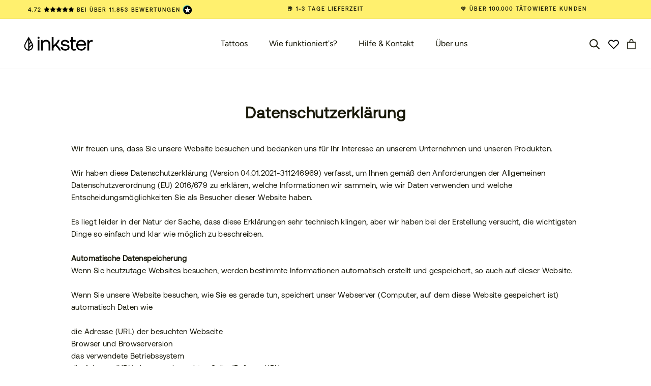

--- FILE ---
content_type: text/json
request_url: https://conf.config-security.com/model
body_size: 84
content:
{"title":"recommendation AI model (keras)","structure":"release_id=0x49:2a:26:70:51:60:33:40:5a:27:58:76:48:60:78:35:4b:6f:30:54:5f:56:44:42:59:33:2e:42:37;keras;bnljntunf30033r31vd0lxybt5fk2ds9gkqjq4yeym4uwrvebjg36wih64yo3garbx0j2ig3","weights":"../weights/492a2670.h5","biases":"../biases/492a2670.h5"}

--- FILE ---
content_type: text/javascript; charset=utf-8
request_url: https://cdn.ablyft.com/s/54247997.js
body_size: 16828
content:
/*
 _____ _____ _     ___ _
|  _  | __  | |_ _|  _| |_
|     | __ -| | | |  _|  _|
|__|__|_____|_|_  |_| |_|.com
              |___|
*/

var projectData = {"id":54247997,"name":"Inkster","debug":false,"restrict_debug":false,"adhere_dnt":false,"max_cookie_lifetime":90,"activation_mode":"immediately","use_antiflicker":false,"snippet_revision":723,"rules":null,"rules_tracking":null,"tracker_url":"https:\/\/log.ablyft.com","experiment_metadata_fields":null,"variation_metadata_fields":null,"cookie_domain":null,"storage":"localStorage","run_only_on_reinit":false,"allow_in_iframes":false,"encode_storage_values":false,"is_spa":null,"js":"","helper_js":"","css":"","experiments":[{"id":12741052,"status":"preview","name":"INK-296: Banner CP ausblenden","traffic_allocation":100,"audiences_match_type":"all","metadata":null,"integrations_run_mode":null,"js":"","reset_js":"","css":"","variations":[{"id":97085726,"name":"Original","type":"code","css_code":"","baseline":true,"traffic_allocation":50,"metadata":null,"js":"","reset_js":"","css":"","changesets":null},{"id":12525566,"name":"Variante: CP Banner ausgeblendet","type":"code","css_code":"\r\n@media only screen and (max-width: 999px) {\r\n.shopify-section--slideshow {\r\n  display: none !important;\r\n}\r\n\r\n}","baseline":false,"traffic_allocation":50,"metadata":null,"js":"","reset_js":"","css":"\r\n@media only screen and (max-width: 999px) {\r\n.shopify-section--slideshow {\r\n  display: none !important;\r\n}\r\n\r\n}","changesets":null}],"audiences":[{"id":88641310,"name":"Mobile Visitors","targeting":[{"type":"device_type","rules":[{"value":"mobile","operator":"is"}]}]}],"environments":[{"id":54752066,"name":"DACH Market","rules_js":"var tld = ablyftTools.parseUrl().tld;\r\nif(tld === 'de' || tld === 'at' || tld === 'ch'){\r\n  return true;\r\n}"}]},{"id":17626982,"status":"preview","name":"INK-293: Benefits als Slider","traffic_allocation":100,"audiences_match_type":"all","metadata":null,"integrations_run_mode":null,"js":"","reset_js":"","css":"","variations":[{"id":95491394,"name":"Original","type":"code","css_code":"","baseline":true,"traffic_allocation":50,"metadata":null,"js":"","reset_js":"","css":"","changesets":null},{"id":31392631,"name":"Variante: Benefits als Slider","type":"code","css_code":"ed-description-module, .slide-in-product-description {\r\n  display: block !important;\r\n}\r\n\r\n.ProductMeta__Description {\r\n  display: none !important;\r\n}","baseline":false,"traffic_allocation":50,"metadata":null,"js":"ablyftTools.waitForElement(\"body\", function(element){\r\n  document.body.classList.add(\"ed-ab-ink-293\");\r\n});\r\n","reset_js":"","css":"ed-description-module, .slide-in-product-description {\r\n  display: block !important;\r\n}\r\n\r\n.ProductMeta__Description {\r\n  display: none !important;\r\n}","changesets":null}],"audiences":[{"id":39483809,"name":"All Visitors","targeting":[{"type":"js","rules":[{"value":"return true;"}]}]}],"environments":[{"id":54752066,"name":"DACH Market","rules_js":"var tld = ablyftTools.parseUrl().tld;\r\nif(tld === 'de' || tld === 'at' || tld === 'ch'){\r\n  return true;\r\n}"}]},{"id":22972405,"status":"preview","name":"INK-283:  4x4 Bestseller","traffic_allocation":100,"audiences_match_type":"all","metadata":null,"integrations_run_mode":null,"js":"","reset_js":"","css":"","variations":[{"id":51487673,"name":"Original","type":"code","css_code":"","baseline":true,"traffic_allocation":50,"metadata":null,"js":"","reset_js":"","css":"","changesets":null},{"id":74973024,"name":"Variation #1","type":"code","css_code":"@media (max-width: 765px) {\r\n\t #shopify-section-template--18108262580488__featured-collections section[data-section-type=\"featured-collections\"] .Container {\r\n\t\t padding: 0 12px !important;\r\n\t}\r\n\t #shopify-section-template--18108262580488__featured-collections section[data-section-type=\"featured-collections\"] .Container .ed-featured-collection {\r\n\t\t display: flex !important;\r\n\t\t flex-direction: column;\r\n\t}\r\n\t #shopify-section-template--18108262580488__featured-collections section[data-section-type=\"featured-collections\"] .Container .ed-featured-collection .Container {\r\n\t\t order: 1;\r\n\t}\r\n\t #shopify-section-template--18108262580488__featured-collections section[data-section-type=\"featured-collections\"] .Container .ed-featured-collection .Container .SectionHeaderBtn {\r\n\t\t margin-top: 30px;\r\n\t\t margin-bottom: 30px;\r\n\t}\r\n\t #shopify-section-template--18108262580488__featured-collections section[data-section-type=\"featured-collections\"] .Container .ed-featured-collection .ProductListWrapper {\r\n\t\t order: 0;\r\n\t\t margin-right: unset !important;\r\n\t\t margin-left: unset !important;\r\n\t}\r\n\t #shopify-section-template--18108262580488__featured-collections section[data-section-type=\"featured-collections\"] .Container .ed-featured-collection .ProductListWrapper .ProductList--carousel {\r\n\t\t overflow-x: unset;\r\n\t\t overflow-y: unset;\r\n\t\t display: flex !important;\r\n\t\t flex-wrap: wrap;\r\n\t\t white-space: unset !important;\r\n\t}\r\n\t #shopify-section-template--18108262580488__featured-collections section[data-section-type=\"featured-collections\"] .Container .ed-featured-collection .ProductListWrapper .ProductList--carousel .Carousel__Cell {\r\n\t\t width: 50%;\r\n\t\t padding: 0 8px;\r\n\t\t margin-bottom: 20px;\r\n\t}\r\n\t #shopify-section-template--18108262580488__featured-collections section[data-section-type=\"featured-collections\"] .Container .ed-featured-collection .ProductListWrapper .ProductList--carousel .Carousel__Cell:first-child {\r\n\t\t margin-left: 0 !important;\r\n\t}\r\n\t #shopify-section-template--18108262580488__featured-collections section[data-section-type=\"featured-collections\"] .Container .ed-featured-collection .ProductListWrapper .ProductList--carousel .Carousel__Cell:nth-child(+n+5) {\r\n\t\t display: none !important;\r\n\t}\r\n}\r\n @media (max-width: 765px) and (min-width: 699px) {\r\n\t #shopify-section-template--18108262580488__featured-collections section[data-section-type=\"featured-collections\"] .Container .ed-featured-collection .Container .SectionHeaderBtn {\r\n\t\t margin-top: 30px;\r\n\t\t margin-bottom: 30px;\r\n\t}\r\n}\r\n ","baseline":false,"traffic_allocation":50,"metadata":null,"js":"","reset_js":"","css":"@media (max-width: 765px) {\r\n\t #shopify-section-template--18108262580488__featured-collections section[data-section-type=\"featured-collections\"] .Container {\r\n\t\t padding: 0 12px !important;\r\n\t}\r\n\t #shopify-section-template--18108262580488__featured-collections section[data-section-type=\"featured-collections\"] .Container .ed-featured-collection {\r\n\t\t display: flex !important;\r\n\t\t flex-direction: column;\r\n\t}\r\n\t #shopify-section-template--18108262580488__featured-collections section[data-section-type=\"featured-collections\"] .Container .ed-featured-collection .Container {\r\n\t\t order: 1;\r\n\t}\r\n\t #shopify-section-template--18108262580488__featured-collections section[data-section-type=\"featured-collections\"] .Container .ed-featured-collection .Container .SectionHeaderBtn {\r\n\t\t margin-top: 30px;\r\n\t\t margin-bottom: 30px;\r\n\t}\r\n\t #shopify-section-template--18108262580488__featured-collections section[data-section-type=\"featured-collections\"] .Container .ed-featured-collection .ProductListWrapper {\r\n\t\t order: 0;\r\n\t\t margin-right: unset !important;\r\n\t\t margin-left: unset !important;\r\n\t}\r\n\t #shopify-section-template--18108262580488__featured-collections section[data-section-type=\"featured-collections\"] .Container .ed-featured-collection .ProductListWrapper .ProductList--carousel {\r\n\t\t overflow-x: unset;\r\n\t\t overflow-y: unset;\r\n\t\t display: flex !important;\r\n\t\t flex-wrap: wrap;\r\n\t\t white-space: unset !important;\r\n\t}\r\n\t #shopify-section-template--18108262580488__featured-collections section[data-section-type=\"featured-collections\"] .Container .ed-featured-collection .ProductListWrapper .ProductList--carousel .Carousel__Cell {\r\n\t\t width: 50%;\r\n\t\t padding: 0 8px;\r\n\t\t margin-bottom: 20px;\r\n\t}\r\n\t #shopify-section-template--18108262580488__featured-collections section[data-section-type=\"featured-collections\"] .Container .ed-featured-collection .ProductListWrapper .ProductList--carousel .Carousel__Cell:first-child {\r\n\t\t margin-left: 0 !important;\r\n\t}\r\n\t #shopify-section-template--18108262580488__featured-collections section[data-section-type=\"featured-collections\"] .Container .ed-featured-collection .ProductListWrapper .ProductList--carousel .Carousel__Cell:nth-child(+n+5) {\r\n\t\t display: none !important;\r\n\t}\r\n}\r\n @media (max-width: 765px) and (min-width: 699px) {\r\n\t #shopify-section-template--18108262580488__featured-collections section[data-section-type=\"featured-collections\"] .Container .ed-featured-collection .Container .SectionHeaderBtn {\r\n\t\t margin-top: 30px;\r\n\t\t margin-bottom: 30px;\r\n\t}\r\n}\r\n ","changesets":null}],"audiences":[{"id":88641310,"name":"Mobile Visitors","targeting":[{"type":"device_type","rules":[{"value":"mobile","operator":"is"}]}]}],"environments":[{"id":54752066,"name":"DACH Market","rules_js":"var tld = ablyftTools.parseUrl().tld;\r\nif(tld === 'de' || tld === 'at' || tld === 'ch'){\r\n  return true;\r\n}"}]},{"id":48289441,"status":"preview","name":"INK-7: Hervorhebung der Tattoo-Gr\u00f6\u00dfen","traffic_allocation":100,"audiences_match_type":"all","metadata":null,"integrations_run_mode":null,"js":"","reset_js":"","css":"","variations":[{"id":27864348,"name":"Original: Keine Hervorhebung der Tattoo-Gr\u00f6\u00dfen","type":"code","css_code":"","baseline":true,"traffic_allocation":50,"metadata":null,"js":"","reset_js":"","css":"","changesets":null},{"id":91161234,"name":"Variation: Hervorhebung der Tattoo-Gr\u00f6\u00dfen","type":"code","css_code":".ed-ab-ink-7 {\r\n  display : block;\r\n}\r\n\r\n.ed-ab-ink-7 + span {\r\n  display : none;\r\n}\r\n","baseline":false,"traffic_allocation":50,"metadata":null,"js":"","reset_js":"","css":".ed-ab-ink-7 {\r\n  display : block;\r\n}\r\n\r\n.ed-ab-ink-7 + span {\r\n  display : none;\r\n}\r\n","changesets":null}],"audiences":[{"id":39483809,"name":"All Visitors","targeting":[{"type":"js","rules":[{"value":"return true;"}]}]}],"environments":[{"id":54752066,"name":"DACH Market","rules_js":"var tld = ablyftTools.parseUrl().tld;\r\nif(tld === 'de' || tld === 'at' || tld === 'ch'){\r\n  return true;\r\n}"}]},{"id":57011302,"status":"preview","name":"Mobilfunknummer Pflicht","traffic_allocation":100,"audiences_match_type":"all","metadata":null,"integrations_run_mode":null,"js":"","reset_js":"","css":"","variations":[{"id":82813219,"name":"Original","type":"code","css_code":"","baseline":true,"traffic_allocation":50,"metadata":null,"js":"","reset_js":"","css":"","changesets":null},{"id":46472332,"name":"Variation #1","type":"code","css_code":".ed-1 {\r\ncolor: red;\r\n}","baseline":false,"traffic_allocation":50,"metadata":null,"js":"","reset_js":"","css":".ed-1 {\r\ncolor: red;\r\n}","changesets":null}],"audiences":[{"id":39483809,"name":"All Visitors","targeting":[{"type":"js","rules":[{"value":"return true;"}]}]}],"environments":[{"id":54752066,"name":"DACH Market","rules_js":"var tld = ablyftTools.parseUrl().tld;\r\nif(tld === 'de' || tld === 'at' || tld === 'ch'){\r\n  return true;\r\n}"}]},{"id":69309430,"status":"preview","name":"INK-263: Hive Deliver Promise","traffic_allocation":100,"audiences_match_type":"all","metadata":null,"integrations_run_mode":null,"js":"","reset_js":"","css":"","variations":[{"id":94900071,"name":"Original","type":"code","css_code":"","baseline":true,"traffic_allocation":50,"metadata":null,"js":"","reset_js":"","css":"","changesets":null},{"id":21378336,"name":"Angepasstes Versandlabel","type":"code","css_code":"","baseline":false,"traffic_allocation":50,"metadata":null,"js":"ablyftTools.waitForElement('body', function(element){\r\n    document.body.classList.add('ed-ab-ink-263');\r\n});\r\n\r\nablyftTools.domLoaded(function(){\r\n    var edProductVariantsForm = document.querySelector('.ProductForm__Variants');\r\n    if (edProductVariantsForm) {\r\n        edProductVariantsForm.classList.add('ed-ab-ink-263');\r\n    }\r\n    initInk263();\r\n});","reset_js":"","css":"","changesets":null}],"audiences":[{"id":39483809,"name":"All Visitors","targeting":[{"type":"js","rules":[{"value":"return true;"}]}]}],"environments":[{"id":54752066,"name":"DACH Market","rules_js":"var tld = ablyftTools.parseUrl().tld;\r\nif(tld === 'de' || tld === 'at' || tld === 'ch'){\r\n  return true;\r\n}"}]},{"id":70228890,"status":"preview","name":"INK-309: Subcollections auf der CP 2.0","traffic_allocation":100,"audiences_match_type":"all","metadata":null,"integrations_run_mode":null,"js":"","reset_js":"","css":"","variations":[{"id":97236327,"name":"Original","type":"code","css_code":"","baseline":true,"traffic_allocation":50,"metadata":null,"js":"","reset_js":"","css":"","changesets":null},{"id":45376469,"name":"Variation #1","type":"code","css_code":"@media (max-width: 767px) {\r\n  .ed-ab-ink-267 {\r\n\t display: block !important;\r\n}\r\n}\r\n","baseline":false,"traffic_allocation":50,"metadata":null,"js":"","reset_js":"","css":"@media (max-width: 767px) {\r\n  .ed-ab-ink-267 {\r\n\t display: block !important;\r\n}\r\n}\r\n","changesets":null}],"audiences":[{"id":88641310,"name":"Mobile Visitors","targeting":[{"type":"device_type","rules":[{"value":"mobile","operator":"is"}]}]}],"environments":[{"id":54752066,"name":"DACH Market","rules_js":"var tld = ablyftTools.parseUrl().tld;\r\nif(tld === 'de' || tld === 'at' || tld === 'ch'){\r\n  return true;\r\n}"}]},{"id":70959123,"status":"preview","name":"INK-60: Haltbarkeitsgarantie auf der PDP","traffic_allocation":100,"audiences_match_type":"all","metadata":null,"integrations_run_mode":null,"js":"","reset_js":"","css":"","variations":[{"id":52618615,"name":"Original: ohne Haltbarkeitsgarantie auf der PDP","type":"code","css_code":"","baseline":true,"traffic_allocation":50,"metadata":null,"js":"","reset_js":"","css":"","changesets":null},{"id":42312853,"name":"Variation #1: mit Haltbarkeitsgarantie auf der PDP","type":"code","css_code":".ed-ab-ink-60 {\r\n  display: block !important;\r\n}","baseline":false,"traffic_allocation":50,"metadata":null,"js":"","reset_js":"","css":".ed-ab-ink-60 {\r\n  display: block !important;\r\n}","changesets":null}],"audiences":[{"id":39483809,"name":"All Visitors","targeting":[{"type":"js","rules":[{"value":"return true;"}]}]}],"environments":[{"id":54752066,"name":"DACH Market","rules_js":"var tld = ablyftTools.parseUrl().tld;\r\nif(tld === 'de' || tld === 'at' || tld === 'ch'){\r\n  return true;\r\n}"}]},{"id":73885945,"status":"preview","name":"INK-66: Kaufeinw\u00e4nde durch Attributes entkr\u00e4ften","traffic_allocation":100,"audiences_match_type":"all","metadata":null,"integrations_run_mode":null,"js":"","reset_js":"","css":"","variations":[{"id":40780516,"name":"Original: Kein Hinzuf\u00fcgen von Attributen","type":"code","css_code":"","baseline":true,"traffic_allocation":50,"metadata":null,"js":"","reset_js":"","css":"","changesets":null},{"id":85265754,"name":"Variation: Hinzuf\u00fcgen von Attributen","type":"code","css_code":".header__inner .group__inner .R-SliderIndicator-group {\r\n  display: flex !important;\r\n}","baseline":false,"traffic_allocation":50,"metadata":null,"js":"","reset_js":"","css":".header__inner .group__inner .R-SliderIndicator-group {\r\n  display: flex !important;\r\n}","changesets":null}],"audiences":[{"id":39483809,"name":"All Visitors","targeting":[{"type":"js","rules":[{"value":"return true;"}]}]}],"environments":[{"id":54752066,"name":"DACH Market","rules_js":"var tld = ablyftTools.parseUrl().tld;\r\nif(tld === 'de' || tld === 'at' || tld === 'ch'){\r\n  return true;\r\n}"}]},{"id":74949254,"status":"preview","name":"INK-318: Express Checkout Button","traffic_allocation":100,"audiences_match_type":"all","metadata":null,"integrations_run_mode":null,"js":"","reset_js":"","css":"","variations":[{"id":33998563,"name":"Original","type":"code","css_code":"","baseline":true,"traffic_allocation":50,"metadata":null,"js":"","reset_js":"","css":"","changesets":null},{"id":32332022,"name":"Variation #1","type":"code","css_code":".ed-ab-ink-318 {\r\n  display: block !important;\r\n}\r\n\r\n.cart__upsell-items__wrapper {\r\n bottom: 53px;\r\n}","baseline":false,"traffic_allocation":50,"metadata":null,"js":"","reset_js":"","css":".ed-ab-ink-318 {\r\n  display: block !important;\r\n}\r\n\r\n.cart__upsell-items__wrapper {\r\n bottom: 53px;\r\n}","changesets":null}],"audiences":[{"id":39483809,"name":"All Visitors","targeting":[{"type":"js","rules":[{"value":"return true;"}]}]}],"environments":[{"id":54752066,"name":"DACH Market","rules_js":"var tld = ablyftTools.parseUrl().tld;\r\nif(tld === 'de' || tld === 'at' || tld === 'ch'){\r\n  return true;\r\n}"}]},{"id":77974004,"status":"preview","name":"INK-35: Shop Benefits unterhalb des CTA-Buttons","traffic_allocation":100,"audiences_match_type":"all","metadata":null,"integrations_run_mode":null,"js":"","reset_js":"","css":"","variations":[{"id":65745356,"name":"Original: Keine Benefits unterhalb des CTA-Buttons","type":"code","css_code":"","baseline":true,"traffic_allocation":50,"metadata":null,"js":"","reset_js":"","css":"","changesets":null},{"id":34380682,"name":"Variation: Shop Benefits unterhalb des CTA-Buttons","type":"code","css_code":".ed-ab-ink-35 {\r\n  display : block !important;\r\n}\r\n\r\n.ed-adjust-height-shop-benefits {\r\n  height : unset !important;\r\n}\r\n\r\n.cart .to-checkout {\r\n  height : 226px !important;\r\n}\r\n@media (max-width: 767px) {\r\n  .cart.active .cart__form .cart__form-scroll {\r\n    bottom : 220px !important;\r\n  }\r\n}\r\n@media (min-width: 769px) {\r\n  .cart.has-products .cart__form-scroll {\r\n    height : calc(100vh - 225px) !important;\r\n  }\r\n}","baseline":false,"traffic_allocation":50,"metadata":null,"js":"","reset_js":"","css":".ed-ab-ink-35 {\r\n  display : block !important;\r\n}\r\n\r\n.ed-adjust-height-shop-benefits {\r\n  height : unset !important;\r\n}\r\n\r\n.cart .to-checkout {\r\n  height : 226px !important;\r\n}\r\n@media (max-width: 767px) {\r\n  .cart.active .cart__form .cart__form-scroll {\r\n    bottom : 220px !important;\r\n  }\r\n}\r\n@media (min-width: 769px) {\r\n  .cart.has-products .cart__form-scroll {\r\n    height : calc(100vh - 225px) !important;\r\n  }\r\n}","changesets":null}],"audiences":[{"id":39483809,"name":"All Visitors","targeting":[{"type":"js","rules":[{"value":"return true;"}]}]}],"environments":[{"id":54752066,"name":"DACH Market","rules_js":"var tld = ablyftTools.parseUrl().tld;\r\nif(tld === 'de' || tld === 'at' || tld === 'ch'){\r\n  return true;\r\n}"}]},{"id":78216490,"status":"preview","name":"INK-261: Breitere Artikelbilder","traffic_allocation":100,"audiences_match_type":"all","metadata":null,"integrations_run_mode":null,"js":"","reset_js":"","css":"","variations":[{"id":49720231,"name":"Original","type":"code","css_code":"","baseline":true,"traffic_allocation":50,"metadata":null,"js":"","reset_js":"","css":"","changesets":null},{"id":36544390,"name":"Variation #1","type":"code","css_code":"","baseline":false,"traffic_allocation":50,"metadata":null,"js":"ablyftTools.waitForElement(\"body\", function(element){\r\ndocument.body.classList.add(\"ed-ab-ink-261\");\r\n});","reset_js":"","css":"","changesets":null}],"audiences":[{"id":39483809,"name":"All Visitors","targeting":[{"type":"js","rules":[{"value":"return true;"}]}]}],"environments":[{"id":54752066,"name":"DACH Market","rules_js":"var tld = ablyftTools.parseUrl().tld;\r\nif(tld === 'de' || tld === 'at' || tld === 'ch'){\r\n  return true;\r\n}"}]},{"id":81347305,"status":"preview","name":"INK-246: Mobilfunknummer Pflicht","traffic_allocation":100,"audiences_match_type":"all","metadata":null,"integrations_run_mode":null,"js":"","reset_js":"","css":"","variations":[{"id":27911156,"name":"Original","type":"code","css_code":"","baseline":true,"traffic_allocation":50,"metadata":null,"js":"","reset_js":"","css":"","changesets":null},{"id":95047001,"name":"Mobilfunknummer Pflicht","type":"code","css_code":"","baseline":false,"traffic_allocation":50,"metadata":null,"js":"ablyftTools.waitForElement('body', function(element){\r\n    document.body.classList.add('ed-ab-ink-246');\r\n});\r\n\r\nablyftTools.domLoaded(function(){\r\n    var edProductVariantsForm = document.querySelector('.ProductForm__Variants');\r\n    if (edProductVariantsForm) {\r\n        edProductVariantsForm.classList.add('ed-ab-ink-246');\r\n    }\r\n    initInk246();\r\n});","reset_js":"","css":"","changesets":null}],"audiences":[{"id":39483809,"name":"All Visitors","targeting":[{"type":"js","rules":[{"value":"return true;"}]}]}],"environments":[{"id":54752066,"name":"DACH Market","rules_js":"var tld = ablyftTools.parseUrl().tld;\r\nif(tld === 'de' || tld === 'at' || tld === 'ch'){\r\n  return true;\r\n}"}]},{"id":87693526,"status":"preview","name":"INK-18: Visuelle Hervorhebung von Bestsellern und Neuheiten","traffic_allocation":100,"audiences_match_type":"all","metadata":null,"integrations_run_mode":null,"js":"","reset_js":"","css":"","variations":[{"id":87399985,"name":"Original: Keine Visuelle Hervorhebung von Bestsellern und Neuheiten","type":"code","css_code":"","baseline":true,"traffic_allocation":50,"metadata":null,"js":"","reset_js":"","css":"","changesets":null},{"id":33153571,"name":"Variation: Visuelle Hervorhebung von Bestsellern und Neuheiten","type":"code","css_code":".ed-ab-ink-18 {\r\n  display : none !important;\r\n}","baseline":false,"traffic_allocation":50,"metadata":null,"js":"","reset_js":"","css":".ed-ab-ink-18 {\r\n  display : none !important;\r\n}","changesets":null}],"audiences":[{"id":39483809,"name":"All Visitors","targeting":[{"type":"js","rules":[{"value":"return true;"}]}]}],"environments":[{"id":54752066,"name":"DACH Market","rules_js":"var tld = ablyftTools.parseUrl().tld;\r\nif(tld === 'de' || tld === 'at' || tld === 'ch'){\r\n  return true;\r\n}"}]}],"pages":[{"id":26501480,"name":"Default CP","trigger":"callback","api_name":"default-cp","poll_on_rules":false,"deactivation_mode":"reset","trigger_js":"ablyftTools.waitForElement('body.template-type-collection', function(element){\r\nactivate();\r\n});","rules_js":"return true;","experiments":[12741052],"goals":[],"url_targetings":[{"id":46885,"type":"include","url":"\/collections\/","url_type":"substring"},{"id":46886,"type":"exclude","url":"\/products\/","url_type":"substring"}]},{"id":30560402,"name":"All Pages for DACH-Market except Custom-Tattoo","trigger":"direct","api_name":"all-pages-for-dach-market-except-custom-tattoo","poll_on_rules":false,"deactivation_mode":"reset","trigger_js":"","rules_js":"return true;","experiments":[69309430],"goals":[],"url_targetings":[{"id":28833,"type":"include","url":".*","url_type":"regex"},{"id":28834,"type":"exclude","url":"\/collections\/custom-tattoos","url_type":"substring"},{"id":28835,"type":"exclude","url":"\/products\/personalisierbares-tattoo-tiny","url_type":"substring"},{"id":28836,"type":"exclude","url":"\/products\/personaliserbares-tattoo-small","url_type":"substring"},{"id":28837,"type":"exclude","url":"\/products\/personalisierbare-tattoos-tiny-long","url_type":"substring"},{"id":28838,"type":"exclude","url":"\/products\/personalisierbares-tattoo-small-long","url_type":"substring"}]},{"id":41373158,"name":"CP's for DACH-Market","trigger":"direct","api_name":"cps","poll_on_rules":false,"deactivation_mode":"reset","trigger_js":"","rules_js":"return true;","experiments":[48289441,70228890,87693526],"goals":[],"url_targetings":[{"id":8117,"type":"include","url":"\/collections\/","url_type":"substring"},{"id":8118,"type":"exclude","url":"\/products\/","url_type":"substring"}]},{"id":60876624,"name":"PDP's for DACH-Market","trigger":"direct","api_name":"pdps","poll_on_rules":false,"deactivation_mode":"reset","trigger_js":"","rules_js":"return true;","experiments":[70959123,73885945,78216490],"goals":[],"url_targetings":[{"id":7992,"type":"include","url":"\/products\/","url_type":"substring"},{"id":7993,"type":"exclude","url":"inkster\\.(fr|be|cz|dk|eu|gr|it|nl|cz|pt)\\\/","url_type":"regex"}]},{"id":65060056,"name":"All Pages - Cart Drawer opened","trigger":"callback","api_name":"all-pages-cart-drawer-opened","poll_on_rules":false,"deactivation_mode":"reset","trigger_js":"ablyftTools.waitForElement('.cart-wrapper.open, .cart.active', function(){\r\n    activate();\r\n});\r\n","rules_js":"return true;","experiments":[74949254],"goals":[],"url_targetings":[{"id":43641,"type":"include","url":".*","url_type":"regex"}]},{"id":79040484,"name":"All PDPs","trigger":"direct","api_name":"all-pdps","poll_on_rules":false,"deactivation_mode":"reset","trigger_js":"","rules_js":"return true;","experiments":[17626982],"goals":[],"url_targetings":[{"id":32819,"type":"include","url":"\/products\/","url_type":"substring"}]},{"id":80122633,"name":"Frontpage for DACH-Market","trigger":"direct","api_name":"frontpage-for-dach-market","poll_on_rules":false,"deactivation_mode":"reset","trigger_js":"","rules_js":"return true;","experiments":[22972405],"goals":[],"url_targetings":[{"id":16911,"type":"include","url":"https:\/\/inkster.de\/","url_type":"simple"}]},{"id":97483978,"name":"All Pages for DACH-Market","trigger":"direct","api_name":"all-pages","poll_on_rules":false,"deactivation_mode":"reset","trigger_js":"","rules_js":"return true;","experiments":[77974004,81347305],"goals":[],"url_targetings":[{"id":10366,"type":"include","url":"inkster.de","url_type":"substring"},{"id":10367,"type":"include","url":"inkster.at","url_type":"substring"},{"id":10368,"type":"include","url":"inkster.ch","url_type":"substring"}]},{"id":98745801,"name":"All CP's when filter drawer is opened","trigger":"callback","api_name":"all-cps-when-filter-drawer-is-opened","poll_on_rules":false,"deactivation_mode":"reset","trigger_js":"ablyftTools.waitForElement('#collection-filter-drawer[aria-hidden=\"false\"]', function(element){\r\n   activate();\r\n});","rules_js":"return true;","experiments":[57011302],"goals":[],"url_targetings":[{"id":27255,"type":"include","url":"\/collections\/","url_type":"substring"},{"id":27256,"type":"exclude","url":"\/products\/","url_type":"substring"}]}],"goals":[{"id":27900503,"name":"Purchase","type":"custom","counting_method":"one","css_selector":null,"api_name":"purchase"},{"id":29701266,"name":"Purchase: Neukunde","type":"custom","counting_method":"one","css_selector":null,"api_name":"sale-neukunde"},{"id":61064475,"name":"Revenue","type":"revenue","counting_method":"one","css_selector":null,"api_name":"revenue"},{"id":98969299,"name":"Purchase: Bestandskunde","type":"custom","counting_method":"one","css_selector":null,"api_name":"purchase-bestandskunde"}],"exclusion_groups":[],"default_integrations":[{"id":17,"name":"KLAR! (Shopify)","used_hook":"experimentViewed","run_synchronously":false,"js":"Shopify.analytics.publish(\"Klar:sendUpdateABGroupEvent\", { projectName: project.data.name, variantName: variation.data.name, experimentName: experiment.data.name });"}],"custom_integrations":[],"used_editor_extensions":[]};




var geoLocationFn = function(){};

window.ablyftEditorExtensions = projectData.used_editor_extensions;

!function(w,d,c){if(w.ablyftAlreadyRunning)return c.warn("ABlyft aborting - first snippet already initialized");function inIframe(){try{return w.self!==w.top}catch{return 1}}if(w.ablyftAlreadyRunning=!0,inIframe()&&!w.ablyftAllowIframe&&!sessionStorage.getItem("ablyft_editor_token")&&!w.ablyftEditorMode&&!projectData.allow_in_iframes)return c.log("ABlyft aborting - running in Iframe");if("undefined"!=typeof $ablyft){let $=$ablyft}let Script={version:4,projectId:projectData.id,revision:projectData.snippet_revision,logDomain:projectData.tracker_url,storage:projectData.storage,goalsEnabled:!0,isPreview:!1,previewCombinations:[],previewExcludeRunning:!0,optedOut:!1,doNotTrackUser:!1,liveEventListenersSet:!1,formerlyPushedGoals:[],mutationObservers:[],intersectionObservers:[],pollIntervals:[],activePages:[],activeExperiments:{},isReinitialized:!1,eventHandlers:{},init(e){this.projectData=e,this.handleDebugMode(),this.handleVisualEditor(),this.handlePreview(),this.handleQaTool(),this.handleSetBucketing(),this.handleOptOut(),this.handleDoNotTrack(),this.handleInstanceCheck(),this.dataToExpose=Tools.pickProperties(Script,["projectId","version","revision","goalsEnabled","isPreview","optedOut","trackerUrl"]),System.logEnabled&&(c.groupCollapsed("%cABlyft # Initiated SNIPPET with Revision","background-color: #002349; border: 2px solid #002349; color: white;",this.revision),Object.keys(this.dataToExpose).forEach(e=>{c.log(e,this.dataToExpose[e])}),c.log("storage",Storage.getStorage()),c.groupEnd())},isNotABot(){var e=/bot|google|crawler|spider|robot|crawling|facebookexternalhit/i.test(navigator.userAgent);return e&&System.log("info",0,"Rated as Bot- Exiting"),!e},generalPrerequisitesMet(e){var t=this.projectData.rules;return!t||(t=System.jsConditionReturnsTrue(t),e||System.log("info",0,"General Prerequisite Rules "+(t?"met":"NOT met")),t)},trackingPrerequisitesMet(e){var t=this.projectData.rules_tracking;return!t||(t=System.jsConditionReturnsTrue(t),e||System.log("info",0,"Tracking Prerequisite Rules "+(t?"met":"NOT met")),t)},resetMutationObservers(){this.mutationObservers.forEach(e=>e.disconnect()),this.mutationObservers=[]},resetIntersectionObservers(){this.intersectionObservers.forEach(e=>e.disconnect()),this.intersectionObservers=[]},resetPollingIntervals(){this.pollIntervals.forEach(e=>clearInterval(e)),this.pollIntervals=[]},run(){if(this.isVisualEditorMode())return System.log("info",0,"Visual Editor Mode activated"),!1;if(User.init(),this.resetMutationObservers(),this.resetIntersectionObservers(),this.resetPollingIntervals(),Project.runHelperJs(),this.generalPrerequisitesMet()&&this.isNotABot()&&!this.optedOut&&!this.doNotTrackUser){if(this.trackingPrerequisitesMet()&&this.handleTempEvents(),w.insideShopifyPixel)return System.log("info",0,"Inside Shopify Checkout Pixel"),!1;this.applyAntiFlicker(),this.main(),this.removeAntiFlicker(),this.invokeHandler("lifecycleEnd")}},handleTempEvents(){var e=System.storagePrefix+"temp_events",t=JSON.parse(sessionStorage.getItem(e)||"[]");0!==t.length&&(System.log("info",1,"Previously saved events are sent",t),t.forEach(e=>EventQueue.add(e)),sessionStorage.removeItem(e))},isVisualEditorMode(){var e;return!!w.visualEditorDebug||(e="ablyft_editor_token",!!sessionStorage.getItem(e))||new URLSearchParams(w.location.search).has(e)},handleVisualEditor(){if(this.isVisualEditorMode()){let e=w.visualEditorDebug?"local.":"";Tools.waitForElement("body",()=>Tools.loadExternalJs(`https://${e}editor.ablyft.com/snippet.js`))}},handleDebugMode(){var{debug:e,restrict_debug:t}=this.projectData;if(e){if(t){e=System.storagePrefix+"show_debug",t=System.urlParamPrefix+"show_debug";if("true"===Tools.getUrlParameter(t)&&Storage.set("sessionStorage",e,"true",!0),"true"!==Storage.get("sessionStorage",e,!0))return}System.enableLog()}},handlePreview(){var e=System.storagePrefix+"exclude_running",t=Tools.getUrlParameter(System.urlParamPrefix+"exclude_running"),t=("true"!==t&&"false"!==t||Storage.set("sessionStorage",e,t,!0),Storage.get("sessionStorage",e,!0)),e=(t&&(this.previewExcludeRunning="true"===t),System.storagePrefix+"preview_combs"),t=Tools.getUrlParameter(System.urlParamPrefix+"preview"),t=(t&&(t=JSON.stringify(t.split(",")),Storage.set("sessionStorage",e,t,!0)),Storage.get("sessionStorage",e,!0));t&&(this.previewCombinations=JSON.parse(t),this.setPreviewMode())},handleQaTool(){var e=System.storagePrefix+"qa_token",t=System.urlParamPrefix+"qa_token",t=Tools.getUrlParameter(t),t=(t&&Storage.set("sessionStorage",e,t,!0),Storage.get("sessionStorage",e,!0));t&&this.setQaMode(t)},handleSetBucketing(){var t=System.urlParamPrefix+"set_bucketing",r=System.storagePrefix+"exps",i=Tools.getUrlParameter(t);if(i){let e;try{e=JSON.parse(i)}catch{return void System.log("error",0,`Invalid JSON in ${t}:`,i)}Array.isArray(e)&&0!==e.length&&(i=(t=Storage.get("cookie",r))?JSON.parse(t):{},t=e.reduce((e,t)=>{var[t,r]=t.split("_");return e[t]=Number(r),e},{}),i={...i,...t},Tools.domLoaded(()=>{setTimeout(()=>{e.forEach(e=>{var[e,t]=e.split("_"),e=new Experiment(Script.getExperimentById(e),!0),t=new Variation(Number(t),!0);Project.runIntegrations(e,t,!0)})},500)}),Storage.set("cookie",r,JSON.stringify(i)))}},setPreviewMode(){this.isPreview=!0,this.goalsEnabled=!1},setQaMode(e){let t="https://app.ablyft.com/qa-tool/",r=this.projectData.id;Tools.domLoaded(function(){console.log("QA TOKEN",e),Tools.loadExternalJs(t+"js/"+r+"/"+e),Tools.loadExternalCss(t+"css/"+r+"/"+e)})},getVariationIdToPreviewByExperiment(e,t=!1){let r=e.data.id;var e=(this.previewCombinations||[]).find(e=>{var[e]=e.split("_");return Number(e)===r});return!!e&&([,e]=e.split("_"),e=Number(e),!!Number.isInteger(e))&&(t||System.log("info",1,"Starting Preview Mode",e),e)},handleOptOut(){var e=System.storagePrefix+"opt_out",t=Tools.getUrlParameter(System.urlParamPrefix+"opt_out");"true"!==t&&"false"!==t||((t="true"===t)?Storage.set("cookie",e,"true"):Storage.remove("cookie",e),alert(`Opted ${t?"out":"in"} of ABlyft for this domain`)),this.optedOut="true"===Storage.get("cookie",e)},handleDoNotTrack(){this.projectData.adhere_dnt&&"1"===navigator.doNotTrack&&(c.log("ABlyft # stops because client's doNotTrack is enabled"),this.doNotTrackUser=!0)},handleInstanceCheck(){"true"===Tools.getUrlParameter(System.urlParamPrefix+"check")&&alert("ABlyft is implemented")},applyAntiFlicker(){this.projectData.use_antiflicker&&(d.documentElement.style.visibility="hidden",setTimeout(()=>this.removeAntiFlicker(),2e3))},removeAntiFlicker(){this.projectData.use_antiflicker&&(d.documentElement.style.visibility="visible")},invokeHandler(e){Script.eventHandlers.hasOwnProperty(e)&&Script.eventHandlers[e]()},getProjectData(){return this.projectData},prepareEvent(e,t){var{data:e,className:r}=e,{type:e,id:i,value:a}=e,e={type:e,value:void 0!==a?a:0};return"goal"===r&&(e.goal={id:i,variations:t}),e},getExperimentsVariationIds(){return(Project.data?.experiments??[]).flatMap(({variations:e=[]})=>e.map(({id:e})=>e))},getCleanedUserBucket(){var e=User.getExperimentsBucket()||{};let i=new Set(this.getExperimentsVariationIds());return Object.entries(e).reduce((e,[t,r])=>(0!==r&&i.has(r)&&(e[t]=r),e),{})},getCleanedUserBucketVariationIds(){return Object.values(this.getCleanedUserBucket()??{})},sendEvents:function(e,t){e={projectId:this.projectData.id,source:"ablyft-snippet",snippetVersion:this.version,user:e,events:t},t=JSON.stringify(e);navigator.sendBeacon(this.logDomain,t)},processEvents:function(e){var t=this.getCleanedUserBucket(),r=User.attributes;if(Object.keys(t).length){var i,a,s,r={experimentsBucket:t,attributes:r},o=e.filter(e=>"integration"!==e.type),n=e.filter(e=>"integration"===e.type);o.length&&(1===Object.keys(t).length&&(t=o.find(e=>"bucketing"===e.type))&&(t.isFirst=!0),this.sendEvents(r,o));for({data:{experimentId:i,variationId:a},integration:s}of n){var l=new Experiment(this.getExperimentById(i),!0),d=new Variation(a,!0);this.getIntegrationByTypeAndId(s.type,s.id)?.run(Project,l,d)}EventQueue.removeEventsFromQueue(e)}else c.log("ABlyft # Empty UserBucket, not sending"),EventQueue.clear()},getGoalByApiName(t){var{goals:e=[]}=this.projectData;return e.find(({api_name:e})=>e===t)||!1},getGoalById(t){t=Number(t);var{goals:e=[]}=this.projectData;return e.find(e=>e.id===t)||!1},getPageByApiName(t){var{pages:e=[]}=this.projectData;return e.find(({api_name:e})=>e===t)||!1},getPageById(t){t=Number(t);var{pages:e=[]}=this.projectData;return e.find(e=>e.id===t)||!1},getExperimentById(t){t=Number(t);var{experiments:e=[]}=this.projectData;return e.find(e=>e.id===t)||!1},getVariationById(t){t=Number(t);var e,{experiments:r=[]}=this.projectData;for({variations:e=[]}of r){var i=e.find(e=>Number(e.id)===t);if(i)return i}return!1},getIntegrationByTypeAndId(e,t){e=(this.projectData?.[e+"_integrations"]||[]).find(e=>e.id===t);return!!e&&new Integration(e)},carriesExperiment(e){let t=+e;return!Number.isNaN(t)&&(this.projectData?.experiments??[]).some(e=>e.id===t)},getActiveClickGoals(){return(Script.activePages||[]).map(e=>this.getPageById(e)).filter(e=>e&&Array.isArray(e.goals)).flatMap(e=>e.goals.map(e=>this.getGoalById(Number(e))).filter(e=>e&&"click"===e.type))}},Storage={getStorage(e,t=!1){return t||"default"===Script.storage?e:Script.storage},encode(e){return Script.projectData.encode_storage_values?encodeURIComponent(e):e},decode(e){var t;return Script.projectData.encode_storage_values?"null"===(t=decodeURIComponent(String(e)))?null:t:e},useTempStorage(e){return"ablyft_tracking_consent"!==e&&"ablyft_redirect"!==e&&!Script.trackingPrerequisitesMet(!0)},set(e,t,r,i=!1,a){e=this.getStorage(e,i);if(this.useTempStorage(t))(i=window.ablyftTempStorage||={})[e]={...i[e]||{},[t]:r};else switch(e){case"cookie":Tools.setCookie(t,this.encode(r),a);break;case"localStorage":localStorage.setItem(t,r);break;default:sessionStorage.setItem(t,r)}},get(e,t,r=!1){e=this.getStorage(e,r);if(this.useTempStorage(t))return(w.ablyftTempStorage?.[e])?.[t]??!1;switch(e){case"cookie":return this.decode(Tools.getCookie(t));case"localStorage":return localStorage.getItem(t);default:return sessionStorage.getItem(t)}},remove(e,t,r=!1){switch(this.getStorage(e,r)){case"cookie":Tools.removeCookie(t);break;case"localStorage":localStorage.removeItem(t);break;case"temp":delete w[t];break;default:sessionStorage.removeItem(t)}}},ablyft=w.ablyft,formerPushedCalls=[],Api=(void 0!==ablyft&&ablyft.length&&(formerPushedCalls=ablyft),{init(){this.initEventsApi(),"function"==typeof w.CustomEvent&&d.dispatchEvent(new CustomEvent("ablyftApiReady"))},initEventsApi(){w.ablyft={push:function(e){var t,r,i;"custom"===e.eventType||"revenue"===e.eventType?(i=Script.getGoalByApiName(e.eventName))&&new Goal(i).trigger(e.eventValue??0):"forceVariation"===e.eventType?System.forcedVariations[e.experimentId]=e.variationId:"activatePage"===e.eventType?({pageId:i,pageApiName:t}=e,(r=null!=i?Script.getPageById(i):Script.getPageByApiName(t))?new Page(r).run():(r=null!=i?"#"+i:t,System.log("error",0,["API (activatePage)",`Page (${r}) is not available`]))):"deactivatePage"===e.eventType?({pageId:i,pageApiName:t}=e,(r=null!=i?Script.getPageById(i):Script.getPageByApiName(t))?new Page(r).setInactive():(r=null!=i?"#"+i:t,System.log("error",0,["API (deactivatePage)",`Page (${r}) is not available`]))):"addListener"===e.eventType?"lifecycleEnd"===e.listener.type&&(Script.eventHandlers.lifecycleEnd=e.listener.handler):"enableTrackingConsent"===e.eventType?(i=System.storagePrefix+"tracking_consent",t=Storage.get("cookie",i),Storage.set("cookie",i,"1"),System.log("info",0,["enableTrackingConsent"]),(r=w.ablyftTempStorage)&&Object.entries(r).forEach(([r,e])=>{Object.entries(e).forEach(([e,t])=>{Storage.set(r,e,t)})}),"1"!==t&&w.ablyft.reInit({resetStates:!0})):"disableTrackingConsent"===e.eventType&&(i=System.storagePrefix+"tracking_consent",Storage.set("cookie",i,"0"),System.log("info",0,["disableTrackingConsent"]))},get(e,t){if("tools"===e)return Tools;if("data"===e)return Script.dataToExpose;if("activePageIds"===e)return Script.activePages;if("activeExperimentIds"===e)return Script.activeExperiments;if("pingedGoals"===e){let e=[];var r=Storage.get("sessionStorage","ablyft_pinged_goals",!0);return e=r?JSON.parse(r):e}return"pages"===e?Script.projectData.pages:"experiments"===e?Script.projectData.experiments:"goals"===e?Script.projectData.goals:"variationById"===e&&t?Script.getVariationById(t):"goalById"===e&&t?Script.getGoalById(t):"trackingConsentEnabled"===e?"0"!==(r=Storage.get("cookie",System.storagePrefix+"tracking_consent"))&&("1"===r||r):"deviceType"===e?User.attributes.device_type:"bucketing"===e?User.getExperimentsBucket():void c.error("ABlyft - Unknown API type",e)},getTools(){return Tools},reInit({resetStates:e=!1}={}){System.log("info",!1,"Re-Initiated PROJECT"),Script.isReinitialized=!0,e&&(Script.activePages=[],Script.activeExperiments=[],sessionStorage.removeItem("ablyft_pinged_goals")),Project.data?.is_spa&&(e=User.getExperimentsBucket(),Object.keys(e).forEach(e=>{new Experiment(Script.getExperimentById(e),!0).init()})),Script.run()}}},handleFormerlyPushedCalls(){(formerPushedCalls||[]).forEach(e=>{("forceVariation"===e.eventType?w.ablyft:Script.formerlyPushedGoals).push(e)})}}),System={urlParamPrefix:"ablyft_",storagePrefix:"ablyft_",logEnabled:!1,forcedVariations:{},init(){},enableLog(){this.logEnabled=!0},log(t,r=0,i,a=" "){if(this.logEnabled){var s,o="ABlyft #",r=!1===r?"":"----".repeat(Math.max(0,r));if("info"===t)c.log(`%c${o}%c${r} `+i,"background-color: #002349; border: 2px solid #002349; color: white;","color: #777;",a);else if("error"===t){let e;e=Array.isArray(i)?([t,s]=i,`ERROR on ${t&&t.data?t.className.toUpperCase()+" "+t.data.id:t}: `+s):String(i),d.dispatchEvent(new CustomEvent("ablyftError",{detail:{msg:e}})),c.error(o+r+e,a)}}},evalJs(js,extension=null){var ablyftTools=Tools;w.ablyftIgnoreDomMutations=!0,eval(js),w.ablyftIgnoreDomMutations=!1},applyJs(t,e=!1){var r=t?.data?.js;if(r&&r.length){e||System.log("info",2,"Applying JS");try{System.evalJs(r)}catch(e){System.log("error",2,[t,e.message])}}},applyPureJs(e){if(e&&e.length){System.log("info",2,"Applying JS");try{System.evalJs(e)}catch(e){System.log("error",2,[e.message])}}},applyResetJs(e){var{className:e,data:{reset_js:t,name:r,id:i}={}}=e;if(t&&t.length){System.log("info",2,`Applying RESET JS for ${e.toUpperCase()} "${r}"`,i);try{System.evalJs(t)}catch(e){System.log("error",0,[e.message])}}},applyCss(e){var t,r,i,a=e?.data?.css;a&&(System.log("info",2,"Applying CSS"),{className:e,data:{id:t,instance:r}}=e,(i=d.createElement("style")).type="text/css",i.className="ablyft-css",Object.assign(i.dataset,{ablyftCssType:e,ablyftCssTypeId:t,ablyftCssTypeInstance:r}),i.textContent=a,(document.head||document.getElementsByTagName("head")[0]).append(i))},applyResetCss(e){var{className:e,data:{id:t,instance:r}}=e,e=["style.ablyft-css",`[data-ablyft-css-type="${e}"]`,`[data-ablyft-css-type-id="${t}"]`,null!=r&&`[data-ablyft-css-type-instance="${r}"]`].filter(Boolean).join("");d.querySelectorAll(e).forEach(e=>e.remove())},detachCss(){d.querySelectorAll(".ablyft-css").forEach(e=>e.remove())},jsConditionReturnsTrue(e){if(!e||"null"===e||""===e)return!0;try{var t=Tools;return new Function("User","Tools","ablyftTools",e)(User,Tools,t)}catch(e){return System.log("error",2,["JS RULE",e.message]),!1}}},EventQueue=(System.init(),{storageKey:System.storagePrefix+"queue",init(){w.ablyftStopQueue=!1,Tools.domLoaded(()=>{clearInterval(w.ablyftEventQueueInterv),w.ablyftEventQueueInterv=setInterval(()=>this.process(),1e3)}),this.cleanup()},stop(){w.ablyftStopQueue=!0,clearInterval(w.ablyftEventQueueInterv)},add(e){var t,r;Script.trackingPrerequisitesMet(!0)?(e.timestamp=Math.floor(Date.now()/1e3),e.lockId=Tools.generateRandomId(),["bucketing","click","pageview","custom","revenue"].includes(e.type)?Script.processEvents([e]):this.addItemToJson(e)):(t=System.storagePrefix+"temp_events",(r=JSON.parse(sessionStorage.getItem(t)||"[]")).push(e),sessionStorage.setItem(t,JSON.stringify(r)))},get(){var e=Storage.get("cookie",this.storageKey);return e?JSON.parse(e):[]},clear(){this.updateStorage([])},process(){var e=this.get();if(0!==e.length){let t=Math.floor(Date.now()/1e3),r=[];e=e.map(e=>("object"==typeof e&&2<=(null!=e.locked?t-e.locked:1/0)&&(e.locked=t,r.push(e)),e));if(this.updateStorage(e),0!==r.length&&!window.ablyftStopQueue)return Script.processEvents(r),!0}},removeEventsFromQueue(e){let t=new Set(e.map(({lockId:e})=>e));e=this.get().filter(({lockId:e})=>!t.has(e));this.updateStorage(e)},doesItemExist(e,t){let{timestamp:r,type:i}=t;return!!Array.isArray(e)&&e.some(e=>{if(!e||"object"!=typeof e)return!1;if(e.timestamp!==r||e.type!==i)return!1;switch(i){case"bucketing":return e.value===t.value;case"integration":return e.integration?.id===t.integration?.id&&e.data?.variationId===t.data?.variationId;default:return e.goal?.id===t.goal?.id}})},addItemToJson(e){var t=this.get()||[];this.doesItemExist(t,e)||(t.push(e),this.updateStorage(t))},updateStorage(e){var t=this.storageKey;Array.isArray(e)&&0!==e.length?Storage.set("cookie",t,JSON.stringify(e),!1,1/86400*30):Storage.remove("cookie",t)},cleanup(){var e=this.get();if(0!==e.length){let t=Math.floor(Date.now()/1e3);e=e.filter(e=>"object"==typeof e&&t-e.timestamp<=3600);this.updateStorage(e)}}}),Tools={init(){},setCookie(e,t,r=projectData.max_cookie_lifetime,i=!1){r=new Date(Date.now()+24*r*60*60*1e3).toUTCString();let a=[encodeURIComponent(e)+"="+t,"Expires="+r,"SameSite=Lax","Path=/"].join("; ");e=this.getRootDomain();e&&"only_current"!==e&&!i&&(a+="; Domain="+e),d.cookie=a},getCookie(e){var t,r=encodeURIComponent(e)+"=";for(t of d.cookie.split("; "))if(t.startsWith(r))return t.slice(r.length);return null},removeCookie(e){var e=encodeURIComponent(e),t=`Expires=${new Date(0).toUTCString()}; SameSite=Lax; Path=/`,r=(d.cookie=e+"=; "+t,this.getRootDomain());r&&"only_current"!==r&&(d.cookie=e+`=; Domain=${r}; `+t)},parseUrl(e=window.location.href){var t=new Set(["co.uk","ac.uk","gov.uk","co.jp","com.au","co.nz"]);e.startsWith("http")||(e="http://"+e);let r;try{r=new URL(e,window.location.origin)}catch{(r=document.createElement("a")).href=e}var{protocol:e,host:i,hostname:a,port:s,pathname:o,search:n,hash:l}=r,c=a.split("."),d=c.slice(-2).join("."),t=2<c.length&&t.has(d);return{protocol:e,host:i,hostname:a,port:s,pathname:o,search:n,hash:l,domain:c[c.length-(t?3:2)],tld:t?d:c[c.length-1],subdomain:c.slice(0,c.length-(t?3:2)).join(".")||""}},getRootDomain(){var e,t;return projectData.cookie_domain||({domain:e,tld:t}=this.parseUrl(),`.${e}.`+t)},getUrlParameter(e,t=w.location.href){t=new URL(t,w.location.origin).searchParams;return t.has(e)?t.get(e):null},poll(e,t,r=()=>{},i=1e4,a=2e3){let s,o,n,l=!1,c=()=>{l||(l=!0,clearInterval(s),clearTimeout(o),clearTimeout(n))},d=()=>{c(),t()},p=()=>{c(),r()};if(!0===e())return d();s=setInterval(()=>{!0===e()&&d()},10),Script.pollIntervals.push(s),o=setTimeout(p,i),this.domLoaded(()=>{n=setTimeout(p,a)})},check(e,t,r=()=>{}){(!0===e()?t:r)()},buildRedirectUrl(e,t=!0){var r=(e="")=>e.split("&").filter(Boolean).map(e=>e.split("=").map(decodeURIComponent)).reduce((e,[t,r])=>(t&&(void 0===e[t]?e[t]=r:Array.isArray(e[t])?e[t].push(r):e[t]=[e[t],r]),e),{}),{protocol:i,hostname:a,pathname:s,search:o,hash:n}=w.location;return e.startsWith("?")&&(e=i+"//"+a+s+e),t?(i=n||"",[a,s=""]=e.split("?"),[t="",n=""]=s.split("#"),s=n?"#"+n:i,n=r(o.slice(1)),i=r(t),o={...n,...i},""+a+(r=o,Object.keys(r).length?"?"+Object.entries(r).map(([e,t])=>e+"="+t).join("&"):"")+s):e},redirect(e,t=!0,r){var i=!1===r?0:Number.isInteger(r)?r:5;let a=this.buildRedirectUrl(e,t);if(!1!==r&&w.location.href===a)return!1;e=Storage.get("sessionStorage","ablyft_redirect"),t=Date.now();if(e&&(t-e)/1e3<i)return!1;Storage.set("sessionStorage","ablyft_redirect",t),EventQueue.stop(),d.documentElement.style.visibility="hidden",setTimeout(()=>{w.location.replace(a)},50)},shopifyPreviewTheme(e){Tools.poll(()=>{if(window.Shopify)return!0},()=>{Shopify.theme.id!==e&&(System.log("info",2,"Redirecting to Shopify Theme",e),Tools.redirect("?preview_theme_id="+e+"&pb=0"))},()=>{},1e3)},shopifySwitchTemplate(e){w.location.search.includes("view=")||(System.log("info",2,"Switching Shopify Template",e),Tools.redirect("?view="+e))},domLoaded(e){"complete"===d.readyState||"interactive"===d.readyState?e():d.addEventListener("DOMContentLoaded",e,{once:!0})},domChanged:function(t){this.waitForElement("body",function(e){new(w.MutationObserver||w.WebKitMutationObserver)(()=>{w.ablyftIgnoreDomMutations||t()}).observe(e,{childList:!0,subtree:!0,attributes:!0})})},waitForElement(e,t,r){let i=new WeakSet,a={selector:e,fn:t};function s(){d.querySelectorAll(a.selector).forEach(e=>{void 0!==e.dataset.ablyftHandled||i.has(e)||(i.add(e),a.fn.call(e,e,r))})}e=new(w.MutationObserver||w.WebKitMutationObserver)(s),Script.mutationObservers.push(e),e.observe(d.documentElement,{childList:!0,subtree:!0,attributes:!0}),s()},elementIsInView(e,r,i=!1){let a=new WeakSet,s=new IntersectionObserver(e=>{e.forEach(e=>{var t=e.target;e.isIntersecting&&!a.has(t)&&(r.call(t,t),a.add(t),i||s.unobserve(t))})});var t=()=>{d.querySelectorAll(e).forEach(e=>{a.has(e)||s.observe(e)})};this.domLoaded(t),this.domChanged(t),Script.intersectionObservers.push(s)},urlChanged(e,r){if("polling"===e){clearInterval(w.ablyftUrlChangeInterv);let t=w.location.href;w.ablyftUrlChangeInterv=setInterval(()=>{var e=w.location.href;e!==t&&(t=e,r())},10)}else"history"===e&&(["pushState","replaceState"].forEach(e=>{let t=w.history[e];w.history[e]=function(...e){e=t.apply(this,e);return r(),e}}),d.addEventListener("popstate",()=>r()))},getSetBucketingUrlExtension(){var e=User.getExperimentsBucket()||{},e=Object.entries(e);return 0===e.length?null:`[${e.map(([e,t])=>`"${e}_${t}"`).join(",")}]`},loadExternalCss(e){var t=d.createElement("link");t.media="all",t.rel="stylesheet",t.type="text/css",t.href=e,d.head.appendChild(t)},loadExternalJs(e,t){var r=d.createElement("script");r.src=e,r.onload=t,r.onreadystatechange=t,d.head.appendChild(r)},checkForDataLayerEntry(e,t){this.poll(()=>Array.isArray(w.dataLayer)&&w.dataLayer.some(r=>e.every(([e,t])=>r.hasOwnProperty(e)&&r[e]===t)),t,()=>{},36e5,36e5)},generateRandomId(){var t="ABCDEFGHIJKLMNOPQRSTUVWXYZabcdefghijklmnopqrstuvwxyz0123456789";let r="";for(let e=0;e<10;e++)r+=t.charAt(Math.floor(Math.random()*t.length));return r},applyEditorExtension(e,t,r,i,a=Tools.generateRandomId()){var s=w.ablyftEditorExtensions[r];if(s){t=s.css_selector||t,i={...i,$id:r,$instance:a,$selector:t};i.$html=Mustache.render(s.html,{extension:i}),System.applyCss({className:"variation",data:{id:e,css:s.css,instance:a}});try{s.reset_js&&System.evalJs(s.reset_js,i),s.apply_js&&System.evalJs(s.apply_js,i)}catch(e){System.log("error",0,["Apply Editor Extension JS",e.message])}}else System.log("error",0,`Unknown editor extension "${r}"`);return a},resetEditorExtension(e,t,r){var i=w.ablyftEditorExtensions[t];if(!i)return System.log("error",0,`Unknown Editor Extension (Reset) "${t}"`),r;t={$id:t,$instance:r};System.applyResetCss({className:"variation",data:{id:e,css:i.css,instance:r}}),System.evalJs(i.reset_js,t)},pickProperties(r,e){return e.reduce((e,t)=>(t in r&&(e[t]=r[t]),e),{})}},User=(Tools.init(),{storageKeyExps:System.storagePrefix+"exps",geoLocation:!1,attributes:{device_type:"other",visitor_type:"new",url:""},init(){this.setVisits(),this.browser=this.getBrowser(),this.setGeoLocation(),this.setInitialAttributes()},getExperimentsBucket(){var e=Storage.get("cookie",this.storageKeyExps);return e?JSON.parse(e):{}},setExperimentToBucket(e,t){var r=this.getExperimentsBucket();Object.prototype.hasOwnProperty.call(r,e)||(r[e]=t,Storage.set("cookie",this.storageKeyExps,JSON.stringify(r)),0!==t&&(e={type:"bucketing",value:t},System.log("info",3,"Triggering BUCKETING Event",e),EventQueue.add(Script.prepareEvent({className:"bucketing",data:e},[]))))},setVisits(){if(Script.generalPrerequisitesMet(!0)){var t=System.storagePrefix,r=t+"session_check",t=t+"uvs",i=Storage.get("cookie",t);if(!i||!Script.isReinitialized){var a=Math.floor(Date.now()/1e3);let e;i?((e=JSON.parse(i)).last=a,Storage.get("sessionStorage",r,!0)?e.pageviewsSession++:(e.sessions++,e.pageviewsSession=1),e.pageviews++):e={first:a,last:a,sessions:1,pageviews:1,pageviewsSession:1},this.visits=e,Storage.set("cookie",t,JSON.stringify(e)),Storage.set("sessionStorage",r,"1",!0)}}},getVariationIdOfExperiment(e){let t=e;return"object"==typeof e&&(t=Number(e.data?.id)),!Number.isNaN(t)&&null!=(e=(this.getExperimentsBucket()||{})[t])&&(e=Number(e),!Number.isNaN(e))&&e},getBrowser(){var e=navigator.userAgent.toLowerCase(),t=navigator.platform||navigator.userAgentData?.platform,r=window.shopifyEventContext?.window??window,r=Math.min(r.innerWidth,r.outerWidth),i={mobile:!1,tablet:!1,desktop:!1,msedge:!1,opera:!1,samsungBrowser:!1,firefox:!1,chromium:!1,chrome:!1,msie:!1,safari:!1,version:null,windows:!1,mac:!1,android:!1,ios:!1,linux:!1,osversion:null};return i.mobile=navigator.userAgentData?.mobile||/mobile/i.test(e),i.tablet=/tablet|ipad/i.test(e)||600<r&&r<1024,i.desktop=!i.mobile&&!i.tablet,/edg\/(\d+\.\d+)/i.test(e)?(i.msedge=!0,i.version=RegExp.$1):/opr\/(\d+\.\d+)/i.test(e)||/opera\/(\d+\.\d+)/i.test(e)?(i.opera=!0,i.version=RegExp.$1):/samsungbrowser\/(\d+\.\d+)/i.test(e)?(i.samsungBrowser=!0,i.version=RegExp.$1):/firefox\/(\d+\.\d+)/i.test(e)?(i.firefox=!0,i.version=RegExp.$1):/chromium\/(\d+\.\d+)/i.test(e)?(i.chromium=!0,i.version=RegExp.$1):/chrome\/(\d+\.\d+)/i.test(e)?(i.chrome=!0,i.version=RegExp.$1):/msie (\d+\.\d+)/i.test(e)?(i.msie=!0,i.version=RegExp.$1):/safari\/(\d+\.\d+)/i.test(e)&&!/chrome|chromium/i.test(e)&&(i.safari=!0,r=e.match(/version\/(\d+\.\d+)/i))&&(i.version=r[1]),i.version=parseFloat(i.version),/windows/i.test(e)&&(i.windows=!0),/windows nt 10/i.test(e)&&(i.osversion=11),/windows nt 6.3/i.test(e)&&(i.osversion=8.1),/windows nt 6.2/i.test(e)&&(i.osversion=8),/windows nt 6.1/i.test(e)&&(i.osversion=7),/macintosh|mac os x/i.test(e)&&(i.mac=!0,r=e.match(/mac os x (\d+[\._]\d+[\._]?\d*)/))&&(i.osversion=r[1].replace(/_/g,".")),/android/i.test(e)&&(i.android=!0,r=e.match(/android (\d+(\.\d+)?)/))&&(i.osversion=r[1]),/iphone|ipad|ipod/i.test(e)&&(i.ios=!0,r=e.match(/OS (\d+[\._]\d+)/))&&(i.osversion=r[1].replace(/_/g,".")),/linux/i.test(t)&&(i.linux=!0),i.osversion=parseFloat(i.osversion),i},setGeoLocation:geoLocationFn,setInitialAttributes(){var e=window.navigator.userAgent,t=window.location.href,e=(this.attributes.user_agent=e,this.attributes.url=t,User.visits?.sessions??0),{mobile:t=!1,tablet:e=!1,desktop:r=!1}=(this.attributes.visitor_type=1<e?"returning":"new",this.browser);this.attributes.device_type=e?"tablet":t?"mobile":r?"desktop":"unknown"}}),Project={init(e){this.className="project",this.data=e,System.logEnabled&&c.groupCollapsed('%cABlyft # Initiated PROJECT "'+this.data.name+'"',"background-color: #002349; border: 2px solid #002349; color: white;",this.data.id),this.runCodes(),System.logEnabled&&c.groupEnd()},runCodes(){Project.data?.is_spa&&System.detachCss(),System.applyCss(this),System.applyJs(this)},runHelperJs(){System.applyPureJs(Script.getProjectData().helper_js)},runIntegrations(e,t,r=!1){var i=Project.data,a=e.data,s=t.data;if(!i||!a||!s)return!1;var o,n,{default_integrations:l=[],custom_integrations:c=[]}=Script.projectData||{};for([o,n]of Object.entries({default:l,custom:c}))for(var d of n){var p=new Integration(d),g={type:"integration",integration:{type:o,id:d.id},data:{projectId:i.id,experimentId:a.id,variationId:s.id}},u=a.integrations_run_mode,u=d.run_synchronously||"sync"===u;"userBucketed"===d.used_hook&&!r||(d=p,p=g,u?d.run(Project,e,t):EventQueue.add(p))}return!0}};function Experiment(e,t){this.className="experiment",this.data=e,this.silent=t,this.variationId=!1,this.metadata=this.data.metadata}function Variation(e,t){this.className="variation",this.data=Script.getVariationById(e),this.metadata=this.data.metadata,t||System.log("info",2,'Initiated VARIATION "'+this.data.name+'"',this.data.id)}function Environment(e){this.data=e}function Page(e){this.data=e}function Urltargeting(e){this.data=e}function Audience(e){this.data=e}Experiment.prototype.init=function(){var e=this.data;if(!e)return!1;let t=!1;var r=this.shouldNotRun();if(this.variationId=User.getVariationIdOfExperiment(this),0===this.variationId&&System.log("info",1,`EXPERIMENT "${e.name}" not running - User is excluded`,e.id),!1!==this.variationId&&!this.variationIdExists(this.variationId))return!1;if(Script.isPreview){if(t=Script.getVariationIdToPreviewByExperiment(this),r)return!1;if(!t&&Script.previewExcludeRunning)return!1;this.variationId=t}return this.silent||r||(r=t?" (Preview)":"",System.log("info",1,`Initiated EXPERIMENT "${e.name}"`+r,e.id)),Script.projectData.is_spa&&this.reset(),!0},Experiment.prototype.reset=function(){delete Script.activeExperiments[this.data.id],System.applyResetJs(this),System.applyResetCss(this),this.variationId&&new Variation(this.variationId,!0).reset()},Experiment.prototype.shouldNotRun=function(){var e=Script.getVariationIdToPreviewByExperiment(this,!0);return"preview"===this.data.status?!e||!Script.isPreview:!!Script.isPreview&&!e&&Script.previewExcludeRunning},Experiment.prototype.run=function(){Script.activeExperiments[this.data.id]=this.variationId,System.applyCss(this),System.applyJs(this)},Experiment.prototype.environmentsPassed=function(t){var{environments:e=[]}=this.data;return 0===e.length||e.some(e=>new Environment(e).matches(t))},Experiment.prototype.audiencesPassed=function(t=!1){var{audiences_match_type:e,audiences:r=[]}=this.data,i=Script.isPreview&&"preview"===this.data.status,e=i||"all"===e,a=e=>new Audience(e).targetingPassed(t);if(0===r.length)return t||System.log("info",3,"AUDIENCES passed (none defined)"),!0;i&&System.log("info",3,"Skipping audiences check due to Preview Mode, but...");e=e?r.every(a):r.some(a);return!!i||e},Experiment.prototype.trafficAllocationPassed=function(){return Math.random()<this.data.traffic_allocation/100},Experiment.prototype.chooseVariation=function(){let t=this.data.id;var e=System.forcedVariations||{},r=Object.keys(e).find(e=>Number(e)===t);if(void 0!==r)return e=Number(e[r]),System.log("info",1,"Forced Variation ID",e),e;var i=this.data.variations||[],a=[];for(let t=i.length-1;0<=t;t--){var{id:s,traffic_allocation:o=0}=i[t];let e=o;for(;e--;)a.push(s)}return a[Math.floor(Math.random()*a.length)]},Experiment.prototype.variationIdExists=function(e){let t=Number(e);return!Number.isNaN(t)&&(this.data?.variations??[]).some(({id:e})=>Number(e)===t)},Experiment.prototype.passesExclusionGroups=function(){var e=this.data.id,t=Project.data.exclusion_groups||[];if(0!==t.length)if(Script.isPreview)System.log("info",2,"Skipping exclusion groups in Preview mode");else{for(var i of t){var{id:i,name:a,exclusion_group_entries:s=[]}=i,o=s.map(e=>e.experiment_id);if(o.includes(e)){System.log("info",2,`Checking exclusion group "${a}"`,i);let t=User.getExperimentsBucket(),r=o.find(e=>t.hasOwnProperty(e)&&0!==t[e]&&Script.carriesExperiment(e));if(!r){var n,l,a=s.filter(({experiment_id:e})=>{var t=Script.getExperimentById(e),e=User.getVariationIdOfExperiment(e);return t&&0!==e&&new Experiment(t,!0).audiencesPassed(!0)}),i=a.reduce((e,t)=>e+(t.traffic||0),0);if(i<=0)continue;let e=Math.random()*i;for({experiment_id:n,traffic:l=0}of a)if((e-=l)<0){r=n;break}}if(r!==e)return!1}}System.log("info",3,"Passed all exclusion groups")}return!0},Variation.prototype.run=function(){var e=this.data.type;"redirect"===e?Tools.redirect(this.data.redirect_url,this.data.redirect_preserve_query,!0):"shopify_theme"===e?Tools.shopifyPreviewTheme(this.data.shopify_theme_id):"shopify_template"===e?Tools.shopifySwitchTemplate(this.data.shopify_template_name):(this.runCodes(),this.runVisualChanges())},Variation.prototype.runCodes=function(){System.applyCss(this),System.applyJs(this)},Variation.prototype.runVisualChanges=function(){var e=this.data.changesets;if(e&&0!==e.length){System.log("info",2,"Applying VisualChanges",e);let s=this.data.id;e.forEach(r=>{let i=[],a=(r.changes.hasOwnProperty("outerHTML")?i.push({attribute:"outerHTML",property:"",value:r.changes.outerHTML}):Object.entries(r.changes).forEach(([r,e])=>{null===e||"object"!=typeof e||Array.isArray(e)?i.push({attribute:r,property:"",value:e}):Object.entries(e).forEach(([e,t])=>{i.push({attribute:r,property:e,value:t})})}),r.changes.hasOwnProperty("extensions")&&Object.keys(r.changes.extensions).forEach(e=>{var t=r.changes.extensions[e];Tools.applyEditorExtension(this.data.id,r.selector,e,t,t.instance)}),["id","className","href","src","innerHTML","outerHTML","innerText"]);Tools.waitForElement(r.selector,(r,e)=>{for(let t of e){let e=t.value;var i;"string"==typeof e&&0===e.length||(a.includes(t.attribute)?("outerHTML"===t.attribute&&(e=e.replace(/^<([a-zA-Z0-9-]+)([^>]*)>/,'<$1$2 data-ablyft-handled="true">')),r.parentNode&&(r[t.attribute]=e)):"style"===t.attribute?r.style[t.property]=e:t.attribute.includes("insertAdjacent")&&(i=Array.from(e).reduce((e,t)=>Math.imul(31,e)+t.charCodeAt(0)|0,0).toString(16),i=`${s}_${t.property}_`+i,document.querySelectorAll(`div[data-ablyft-inserted-uId="${i}"]`).forEach(e=>e.remove()),"insertAdjacentHTML"===t.attribute?r.insertAdjacentHTML(t.property,'<div data-ablyft-inserted-uId="'+i+'">'+e+"</div>"):(r.dataset.ablyftInsertedUid=i,Tools.waitForElement(e,e=>{e.insertAdjacentElement(t.property,r)},t))))}},i)})}},Variation.prototype.reset=function(){System.applyResetCss(this),System.applyResetJs(this)},Environment.prototype.matches=function(e=!1){var{rules_js:t="",name:r,id:i}=this.data,t=!t.trim()||System.jsConditionReturnsTrue(t);return!e&&t&&System.log("info",3,`ENVIRONMENT "${r}" is matching`,i),t},Page.prototype.matches=function(e,t){var r=w.location.href,{url_targetings:i=[],rules_js:a=""}=this.data;let s=!1,o=!1,n=!1;0===i.length&&(s=!0);for(let e=0;e<i.length;e++){var l=new Urltargeting(i[e]).matches(r);if(l){if("included"!==l){s=!1;break}s=!0}}return!1!==s&&(o=!0,!t&&a&&""!==a&&(o=System.jsConditionReturnsTrue(a)),n=!(!s||!o)||n)},Page.prototype.isActive=function(){return Script.activePages.includes(this.data.id)},Page.prototype.setActive=function(){this.isActive()||Script.activePages.push(this.data.id)},Page.prototype.setInactive=function(){var e,{id:t,name:r,deactivation_mode:i,experiments:a=[]}=this.data;"persistent"===i?System.log("info",0,`Not deactivating persistent PAGE "${r}"`,t):-1!==(e=Script.activePages.indexOf(t))&&(Script.activePages.splice(e,1),System.log("info",0,`Deactivated PAGE "${r}"`,t),"reset"===i)&&a.forEach(e=>{new Experiment(Script.getExperimentById(e),!0).init()})},Page.prototype.run=function(){let{name:e,id:t,poll_on_rules:r,experiments:i}=this.data;var a;this.isActive()&&!this.matches(!1)?this.setInactive():(a=r?2e3:0,Tools.poll(()=>this.matches(!1),()=>{if(this.isActive())System.log("info",0,`Ignoring triggered PAGE "${e}" because it is already active`,t);else{this.setActive(),System.log("info",0,`Initiated PAGE "${e}"`,t),this.applyGoals();for(let a of i){let i=new Experiment(Script.getExperimentById(a));!i.shouldNotRun()&&i.init()&&(System.log("info",2,"Initiated ENVIRONMENTS LOOKUP"),Tools.poll(()=>i.environmentsPassed(),()=>{System.log("info",2,"Initiated AUDIENCES LOOKUP"),Tools.poll(()=>i.audiencesPassed(),()=>{Tools.check(()=>i.passesExclusionGroups(),()=>{let e=!1;if(!1===i.variationId){var t=i.trafficAllocationPassed();if(i.variationId=t?i.chooseVariation():0,e=t,User.setExperimentToBucket(a,i.variationId),!t||0===i.variationId)return}i.run();let r=new Variation(i.variationId);r.run(),setTimeout(()=>Project.runIntegrations(i,r,e),1)},()=>{System.log("info",3,"Exclusion group not passed"),User.setExperimentToBucket(a,0)})})}))}}},()=>{},a,a))},Page.prototype.applyGoals=function(){let e=this.data.goals;0!==e.length&&Tools.domLoaded(()=>{setTimeout(()=>{e.map(e=>new Goal(Script.getGoalById(e))).filter(e=>"pageview"===e.data.type).forEach(e=>e.trigger())},500)})},Urltargeting.prototype.simplifyUrl=function(e){var t=Tools.parseUrl(e);return e=t.host+t.pathname,this.removeLastSlash(e)},Urltargeting.prototype.removeLastSlash=function(e){return e.endsWith("/")?e.slice(0,-1):e},Urltargeting.prototype.removePreviewParams=function(t){var e=System.urlParamPrefix+"preview",r=System.urlParamPrefix+"qa_token";if(![e,r].some(e=>t.includes(e)))return t;var i=new URL(t,w.location.origin);let a=i.searchParams;return[e,r].forEach(e=>{a.has(e)&&a.delete(e)}),i.search=a.toString(),i.toString()},Urltargeting.prototype.matches=function(e){var{type:t,url_type:r,url:i}=this.data,e=this.removePreviewParams(e);if("simple"===r){if(this.simplifyUrl(e)===this.simplifyUrl(i))return"include"===t?"included":"excluded"}else if("exact"===r){if(this.removeLastSlash(i)===this.removeLastSlash(e))return"include"===t?"included":"excluded"}else if("substring"===r){if(-1!==e.indexOf(i))return"include"===t?"included":"excluded"}else if("regex"===r)if(RegExp(i).test(e))return"include"===t?"included":"excluded";return!1},Audience.prototype.evaluateOperator=function(e="is",t,r){switch(e){case"exists":return null!=t;case"exists_not":return null==t;case"is":return t===r;case"is_not":return t!==r;case"contains":return String(t??"").includes(String(r??""));case"contains_not":return!String(t??"").includes(String(r??""));case"starts_with":return String(t??"").startsWith(String(r??""));case"starts_with_not":return!String(t??"").startsWith(String(r??""));case"js":return System.jsConditionReturnsTrue(r);default:return!1}},Audience.prototype.targetingPassed=function(e=!1){let a={device_type:()=>User.attributes.device_type,user_language:()=>navigator.language,cookie:e=>Tools.getCookie(e.name),visit_type:()=>User.attributes.visitor_type,url_parameter:e=>Tools.getUrlParameter(e.name),referrer:()=>d.referrer,js:()=>null};var t=Array.isArray(this.data.targeting)?this.data.targeting:[],t=0===t.length||t.every(i=>(Array.isArray(i.rules)?i.rules:[]).some(e=>{var t=(0,a[i.type])(e),r="js"===i.type?"js":e.operator;return this.evaluateOperator(r,t,e.value)})),t=Boolean(t);return!e&&t&&System.log("info",3,'AUDIENCE "'+this.data.name+'" is matching',this.data.id),t};let GoalStorage={storageKey:System.storagePrefix+"tgoals",add(e){var e=e.data.id,t=Script.getCleanedUserBucketVariationIds(),r=this.getAll(),i=r[e]||[];r[e]=Array.from(new Set([...i,...t])),Storage.set("localStorage",this.storageKey,JSON.stringify(r))},getAll(){var e=Storage.get("localStorage",this.storageKey);return e?JSON.parse(e):{}},getUntriggeredVariationIds(e){var e=e.data.id,t=Script.getCleanedUserBucketVariationIds(),e=this.getAll()[e]||[];let r=new Set(e);return t.filter(e=>!r.has(e))}};function Goal(e){this.className="goal",this.data=e}function Integration(e){this.className="integration",this.data=e}Goal.prototype.trigger=function(e){var t,r,{id:i,name:a,type:s,counting_method:o}=this.data;if(null!=e&&(this.data.value=e),Script.isPreview&&(t="ablyft_pinged_goals",(r=(r=Storage.get("sessionStorage",t,!0))?JSON.parse(r):[]).push({id:i,time:Date.now(),value:e}),Storage.set("sessionStorage",t,JSON.stringify(r),!0)),System.log("info",0,`Triggered GOAL "${a}" (${s})`,i),!Script.goalsEnabled)return!1;("one"!==o||0<GoalStorage.getUntriggeredVariationIds(this).length)&&this.send(),GoalStorage.add(this)},Goal.prototype.send=function(){var e=this.data.counting_method,e="one"===e?GoalStorage.getUntriggeredVariationIds(this):Script.getCleanedUserBucketVariationIds();EventQueue.add(Script.prepareEvent(this,e))},Integration.prototype.runCode=function(project,experiment,variation){if(!project||!experiment||!variation)return!1;let{id:projectId,name:projectName}=project.data,{id:experimentId,name:experimentName}=experiment.data,{id:variationId,name:variationName}=variation.data;try{return eval(this.data.js),"done"}catch(err){return err.message}},Integration.prototype.run=function(t,r,i){if(!Script.goalsEnabled)return!1;let a=this.data.name;let s=`integrInterv_${a.replace(/[^A-Za-z0-9]/g,"")}_`+r.data.id,o=20,n=0,l,e=()=>{var e=this.runCode(t,r,i);return n++,("done"===e||n>=o)&&(clearInterval(l),delete w[s],"done"!==e&&System.log("error",2,`Integration "${a}" did not complete after ${n} attempts:`,e),!0)};return Tools.domLoaded(()=>{System.log("info",1,"Running INTEGRATION",a),w[s]&&clearInterval(w[s]),l=setInterval(e,100),w[s]=l,e()}),!0},Api.init(),Script.init(projectData),EventQueue.init(),Api.handleFormerlyPushedCalls(),Script.main=function(){Project.init(Script.getProjectData()),d.dispatchEvent(new CustomEvent("ablyft_initialized"));let triggers={direct:[],url_change_history:[],url_change_polling:[],dom_change:[],callback:[],polling:[],api:[]},pages=Project.data.pages;pages.forEach(function(e){e=new Page(e);triggers[e.data.trigger].push(e)}),triggers.direct.forEach(function(e){e.run()}),triggers.url_change_history.forEach(function(e){e.run(),Tools.urlChanged("history",()=>{e.run()})}),triggers.url_change_polling.forEach(function(e){e.run(),Tools.urlChanged("polling",()=>{e.run()})}),triggers.dom_change.forEach(function(e){e.run(),Tools.domChanged(()=>{e.run()})}),triggers.callback.forEach(function(page){let activate=function(e){!1===e?page.setInactive():page.run()},pageInfo={id:page.data.id},ablyftTools=Tools;eval("(function(activate, page, ablyftTools){ "+page.data.trigger_js+" })(activate, pageInfo, ablyftTools)")}),Script.formerlyPushedGoals.forEach(e=>{w.ablyft.push(e)}),w.ablyftClickListener||(w.ablyftClickListener=!0,d.addEventListener("click",e=>{let t=e.target;e=Script.getActiveClickGoals();let r=new Set(e.map(e=>String(e.id)));e.filter(e=>t.closest(e.css_selector)).forEach(e=>new Goal(e).trigger());e=t.getAttribute("data-ablyft-clickgoals");e&&e.split(",").forEach(e=>{r.has(e)&&new Goal(Script.getGoalById(e)).trigger()})},!0))},Script.projectData.run_only_on_reinit||Script.run()}(window,document,console);
